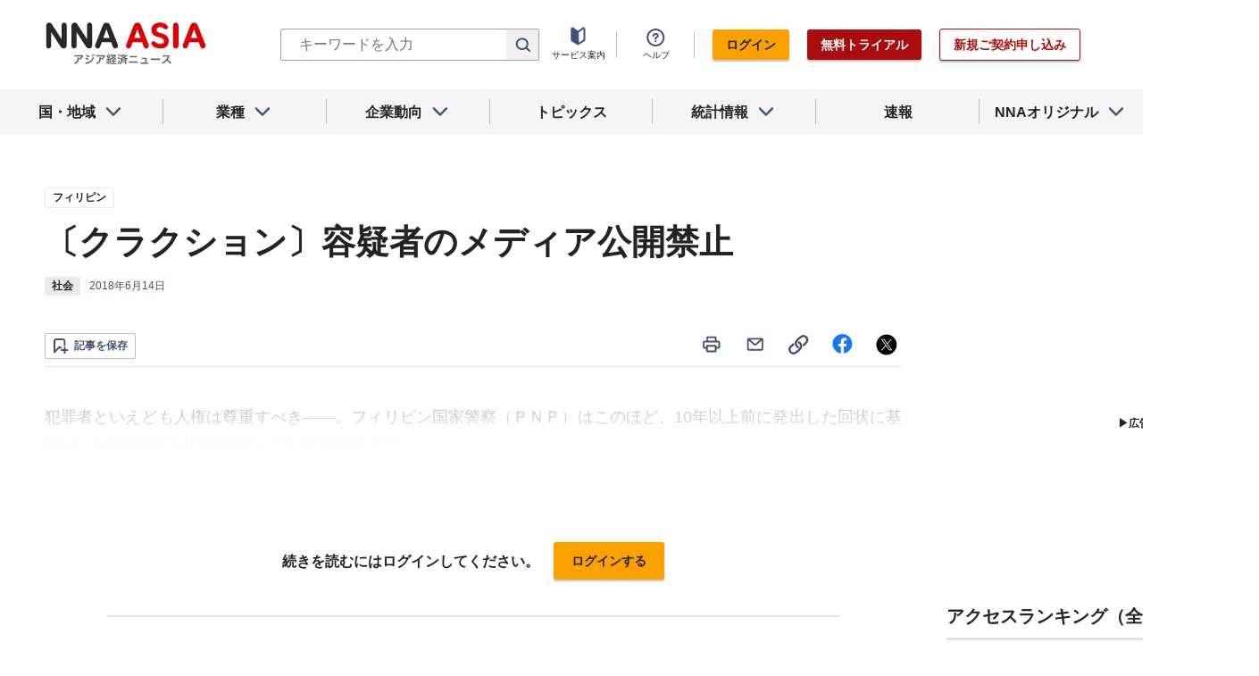

--- FILE ---
content_type: text/html; charset=utf-8
request_url: https://www.google.com/recaptcha/api2/aframe
body_size: 268
content:
<!DOCTYPE HTML><html><head><meta http-equiv="content-type" content="text/html; charset=UTF-8"></head><body><script nonce="RcGIV1-o0MIb4gf0uZjwYA">/** Anti-fraud and anti-abuse applications only. See google.com/recaptcha */ try{var clients={'sodar':'https://pagead2.googlesyndication.com/pagead/sodar?'};window.addEventListener("message",function(a){try{if(a.source===window.parent){var b=JSON.parse(a.data);var c=clients[b['id']];if(c){var d=document.createElement('img');d.src=c+b['params']+'&rc='+(localStorage.getItem("rc::a")?sessionStorage.getItem("rc::b"):"");window.document.body.appendChild(d);sessionStorage.setItem("rc::e",parseInt(sessionStorage.getItem("rc::e")||0)+1);localStorage.setItem("rc::h",'1768714579123');}}}catch(b){}});window.parent.postMessage("_grecaptcha_ready", "*");}catch(b){}</script></body></html>